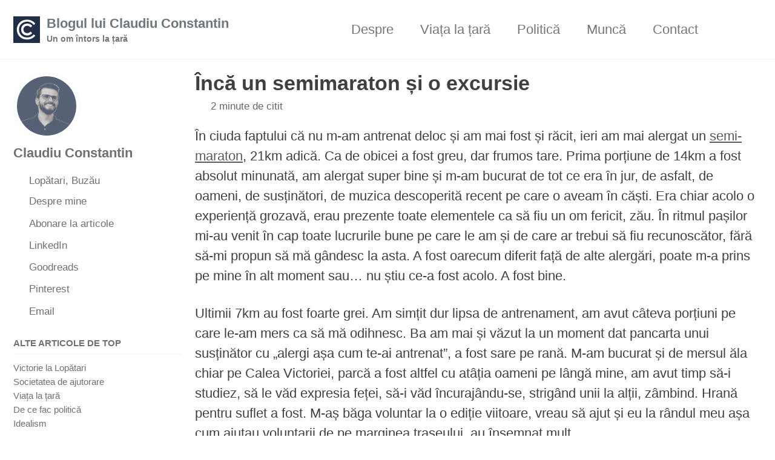

--- FILE ---
content_type: text/html; charset=UTF-8
request_url: https://claudiu.blog/inca-un-semimaraton-si-o-excursie/
body_size: 5890
content:
<!doctype html>
<!--
  Minimal Mistakes Jekyll Theme 4.26.2 by Michael Rose
  Copyright 2013-2024 Michael Rose - mademistakes.com | @mmistakes
  Free for personal and commercial use under the MIT license
  https://github.com/mmistakes/minimal-mistakes/blob/master/LICENSE
-->

<html lang="ro-RO" class="no-js">
  <head>
    <meta charset="utf-8">

<!-- begin _includes/seo.html --><title>Încă un semimaraton și o excursie - Blogul lui Claudiu Constantin</title>
<meta name="description" content="În ciuda faptului că nu m-am antrenat deloc și am mai fost și răcit, ieri am mai alergat un semi-maraton, 21km adică. Ca de obicei a fost greu, dar frumos tare. Prima porțiune de 14km a fost absolut minunată, am alergat super bine și m-am bucurat de tot ce era în jur, de asfalt, de…">


  <meta name="author" content="Claudiu Constantin">
  
  <meta property="article:author" content="Claudiu Constantin">
  


<meta property="og:type" content="article">
<meta property="og:locale" content="ro_RO">
<meta property="og:site_name" content="Blogul lui Claudiu Constantin">
<meta property="og:title" content="Încă un semimaraton și o excursie">
<meta property="og:url" content="https://claudiu.blog/inca-un-semimaraton-si-o-excursie/">


  <meta property="og:description" content="În ciuda faptului că nu m-am antrenat deloc și am mai fost și răcit, ieri am mai alergat un semi-maraton, 21km adică. Ca de obicei a fost greu, dar frumos tare. Prima porțiune de 14km a fost absolut minunată, am alergat super bine și m-am bucurat de tot ce era în jur, de asfalt, de…">



  <meta property="og:image" content="https://claudiu.blog/assets/icons/blog-claudiu-constantin.jpg">





  <meta property="article:published_time" content="2014-10-06T00:00:00+00:00">





  

  


<link rel="canonical" href="https://claudiu.blog/inca-un-semimaraton-si-o-excursie/">












<!-- end _includes/seo.html -->



  <link href="/feed.xml" type="application/atom+xml" rel="alternate" title="Blogul lui Claudiu Constantin Feed">
<meta name="viewport" content="width=device-width, initial-scale=1.0">

<script type="text/javascript">
  document.documentElement.className = document.documentElement.className.replace(/\bno-js\b/g, '') + ' js ';
  
</script>

<!-- For all browsers -->
<link rel="stylesheet" href="/assets/css/main.css">
<link rel="preload" href="https://cdn.jsdelivr.net/npm/@fortawesome/fontawesome-free@latest/css/all.min.css" as="style" onload="this.onload=null;this.rel='stylesheet'">
<noscript><link rel="stylesheet" href="https://cdn.jsdelivr.net/npm/@fortawesome/fontawesome-free@latest/css/all.min.css"></noscript>



    <!-- start custom head snippets -->

<!-- insert favicons. use https://realfavicongenerator.net/ -->

<!-- end custom head snippets -->

  </head>

  <body class="layout--single wide">
    <nav class="skip-links">
  <ul>
    <li><a href="#site-nav" class="screen-reader-shortcut">Skip to primary navigation</a></li>
    <li><a href="#main" class="screen-reader-shortcut">Skip to content</a></li>
    <li><a href="#footer" class="screen-reader-shortcut">Skip to footer</a></li>
  </ul>
</nav>

    

<div class="masthead">
  <div class="masthead__inner-wrap">
    <div class="masthead__menu">
      <nav id="site-nav" class="greedy-nav">
        
          <a class="site-logo" href="/"><img src="/assets/icons/claudiu-constantin-logo.jpg" alt="Blogul lui Claudiu Constantin"></a>
        
        <a class="site-title" href="/">
          Blogul lui Claudiu Constantin
          <span class="site-subtitle">Un om întors la țară</span>
        </a>
        <ul class="visible-links"><li class="masthead__menu-item">
              <a
                href="/despre/"
                
                
              >Despre</a>
            </li><li class="masthead__menu-item">
              <a
                href="/categorii/viata-la-tara"
                
                
              >Viața la țară</a>
            </li><li class="masthead__menu-item">
              <a
                href="/categorii/politica"
                
                
              >Politică</a>
            </li><li class="masthead__menu-item">
              <a
                href="/categorii/munca"
                
                
              >Muncă</a>
            </li><li class="masthead__menu-item">
              <a
                href="/contact/"
                
                
              >Contact</a>
            </li></ul>
        
        <button class="search__toggle" type="button">
          <span class="visually-hidden">Toggle search</span>
          <i class="fas fa-search"></i>
        </button>
        
        <button class="greedy-nav__toggle hidden" type="button">
          <span class="visually-hidden">Comută meniul</span>
          <div class="navicon"></div>
        </button>
        <ul class="hidden-links hidden"></ul>
      </nav>
    </div>
  </div>
</div>


    <div class="initial-content">
      





<div id="main" role="main">
  
  <div class="sidebar sticky">
  


<div itemscope itemtype="https://schema.org/Person" class="h-card">

  
    <div class="author__avatar">
      <a href="https://claudiu.blog/">
        <img src="/assets/img/claudiu-constantin.jpg" alt="Claudiu Constantin" itemprop="image" class="u-photo">
      </a>
    </div>
  

  <div class="author__content">
    <h3 class="author__name p-name" itemprop="name">
      <a class="u-url" rel="me" href="https://claudiu.blog/" itemprop="url">Claudiu Constantin</a>
    </h3>
    
      <div class="author__bio p-note" itemprop="description">
        

      </div>
    
  </div>

  <div class="author__urls-wrapper">
    <button class="btn btn--inverse">Urmărește</button>
    <ul class="author__urls social-icons">
      
        <li itemprop="homeLocation" itemscope itemtype="https://schema.org/Place">
          <i class="fas fa-fw fa-map-marker-alt" aria-hidden="true"></i> <span itemprop="name" class="p-locality">Lopătari, Buzău</span>
        </li>
      

      
        
          
            <li><a href="/despre/" rel="nofollow noopener noreferrer me"><i class="fas fa-fw fa-link" aria-hidden="true"></i><span class="label">Despre mine</span></a></li>
          
        
          
            <li><a href="http://eepurl.com/gcI6fX" rel="nofollow noopener noreferrer me" itemprop="sameAs"><i class="fas fa-fw fa-paper-plane" aria-hidden="true"></i><span class="label">Abonare la articole</span></a></li>
          
        
          
            <li><a href="https://www.linkedin.com/in/claudiuconstantin" rel="nofollow noopener noreferrer me" itemprop="sameAs"><i class="fab fa-fw fa-linkedin" aria-hidden="true"></i><span class="label">LinkedIn</span></a></li>
          
        
          
            <li><a href="https://www.goodreads.com/claudiuconstantin" rel="nofollow noopener noreferrer me" itemprop="sameAs"><i class="fab fa-fw fa-goodreads" aria-hidden="true"></i><span class="label">Goodreads</span></a></li>
          
        
          
            <li><a href="https://ro.pinterest.com/claudiuconst" rel="nofollow noopener noreferrer me" itemprop="sameAs"><i class="fab fa-fw fa-pinterest" aria-hidden="true"></i><span class="label">Pinterest</span></a></li>
          
        
      

      

      
        <li>
          <a href="mailto:salut@claudiu.blog" rel="me" class="u-email">
            <meta itemprop="email" content="salut@claudiu.blog" />
            <i class="fas fa-fw fa-envelope-square" aria-hidden="true"></i><span class="label">Email</span>
          </a>
        </li>
      

      

      

      

      

      

      

      

      

      

      

      

      

      

      

      

      

      

      

      

      

      

      

      <!--
  <li>
    <a href="http://link-to-whatever-social-network.com/user/" itemprop="sameAs" rel="nofollow noopener noreferrer me">
      <i class="fas fa-fw" aria-hidden="true"></i> Custom Social Profile Link
    </a>
  </li>
-->
    </ul>
  </div>
</div>

  
    
      
      
      
      
    
    
      <nav class="nav__list">
  
  <input id="ac-toc" name="accordion-toc" type="checkbox" />
  <label for="ac-toc">Comută meniul</label>
  <ul class="nav__items">
    
      
      
        <li>
          
            <span class="nav__sub-title">Alte articole de top</span>
          

          
          <ul>
            
              <li><a href="/victorie/">Victorie la Lopătari</a></li>
            
              <li><a href="/frontul-buzoian/">Societatea de ajutorare</a></li>
            
              <li><a href="/categorii/viata-la-tara/">Viața la țară</a></li>
            
              <li><a href="/de-ce-fac-politica/">De ce fac politică</a></li>
            
              <li><a href="/idealism/">Idealism</a></li>
            
          </ul>
          
        </li>
      
    
  </ul>
</nav>

    
  
  </div>



  <article class="page" itemscope itemtype="https://schema.org/CreativeWork">
    <meta itemprop="headline" content="Încă un semimaraton și o excursie">
    <meta itemprop="description" content="În ciuda faptului că nu m-am antrenat deloc și am mai fost și răcit, ieri am mai alergat un semi-maraton, 21km adică. Ca de obicei a fost greu, dar frumos tare. Prima porțiune de 14km a fost absolut minunată, am alergat super bine și m-am bucurat de tot ce era în jur, de asfalt, de…">
    <meta itemprop="datePublished" content="2014-10-06T00:00:00+00:00">
    

    <div class="page__inner-wrap">
      
        <header>
          <h1 id="page-title" class="page__title" itemprop="headline">
            <a href="https://claudiu.blog/inca-un-semimaraton-si-o-excursie/" itemprop="url">Încă un semimaraton și o excursie
</a>
          </h1>
          

  <p class="page__meta">
    

    

    
      
      

      <span class="page__meta-readtime">
        <i class="far fa-clock" aria-hidden="true"></i>
        
          2 minute de citit
        
      </span>
    
  </p>


        </header>
      

      <section class="page__content" itemprop="text">
        
        <p>În ciuda faptului că nu m-am antrenat deloc și am mai fost și răcit, ieri am mai alergat un <a href="https://bucharest-marathon.com" title="bucharest-marathon.com">semi-maraton</a>, 21km adică. Ca de obicei a fost greu, dar frumos tare. Prima porțiune de 14km a fost absolut minunată, am alergat super bine și m-am bucurat de tot ce era în jur, de asfalt, de oameni, de susținători, de muzica descoperită recent pe care o aveam în căști. Era chiar acolo o experiență grozavă, erau prezente toate elementele ca să fiu un om fericit, zău. În ritmul pașilor mi-au venit în cap toate lucrurile bune pe care le am și de care ar trebui să fiu recunoscător, fără să-mi propun să mă gândesc la asta. A fost oarecum diferit față de alte alergări, poate m-a prins pe mine în alt moment sau… nu știu ce-a fost acolo. A fost bine.</p>

<p>Ultimii 7km au fost foarte grei. Am simțit dur lipsa de antrenament, am avut câteva porțiuni pe care le-am mers ca să mă odihnesc. Ba am mai și văzut la un moment dat pancarta unui susținător cu „alergi așa cum te-ai antrenat”, a fost sare pe rană. M-am bucurat și de mersul ăla chiar pe Calea Victoriei, parcă a fost altfel cu atâția oameni pe lângă mine, am avut timp să-i studiez, să le văd expresia feței, să-i văd încurajându-se, strigând unii la alții, zâmbind. Hrană pentru suflet a fost. M-aș băga voluntar la o ediție viitoare, vreau să ajut și eu la rândul meu așa cum ajutau voluntarii de pe marginea traseului, au însemnat mult.</p>

<p>Nimic nu se compară cu trecerea liniei de finish, e un sentiment incredibil care nu poate fi explicat în cuvinte. E un moment care se simte cu toate simțurile, cu tot corpul în zvâcnirea lui nebună, cu respirația grea, cu inima care bate să rupă pieptul. De fiecare dată mă ia cu frisoane după ce trec linia aia, nu mai știu de mine de bucurie. Mi se ia chip-ul de concurs, mi se vâră medalia pe gât și mă îndrept agale către centrele de hidratare, către prietenii care și-au rupt din timpul personal și treburi și au venit să mă susțină. E al naibii de frumos, de-abia aștept să o fac iar!</p>

<p>În rest, ce să mai zic? Pe 18 octombrie e <a href="https://www.crosulcramelor.ro/" title="Crosul Cramelor">Crosul Cramelor</a> la Urlați, sunt tare curios cum o să fie. Cu chitara avansez cam greu, cred că o să merg la niște cursuri. Mi-am găsit recent o firmă cu oameni de care-mi place mult, o să încep munca peste o săptămână. Mâine dis de dimineață plec în chiar ultima excursie din acest <a href="/sabbatical/" title="Sabbatical"><em>sabbatical</em></a> către Maramureș, de unul singur. Nu am planuri extrem de clare, o să văd ce-mi iese în cale.</p>

<p>Înainte către restul vieții.</p>

<iframe src="//www.youtube.com/embed/qM6RFE1p8Z8?rel=0" width="560" height="315" frameborder="0" allowfullscreen="allowfullscreen"></iframe>

        
      </section>

      <footer class="page__meta">
        
        


        

  <p class="page__date"><strong><i class="fas fa-fw fa-calendar-alt" aria-hidden="true"></i> Publicat la data:</strong> <time class="dt-published" datetime="2014-10-06T00:00:00+00:00">October 6, 2014</time></p>

      </footer>

      

      
  <nav class="pagination">
    
      <a href="/inteleg/" class="pagination--pager" title="Înțeleg
">Anterior</a>
    
    
      <a href="/bautura-sa-fie-ca-restul-curge/" class="pagination--pager" title="Băutură să fie, că restul curge
">Următor</a>
    
  </nav>

    </div>

    
  </article>

  
  
    
<div class="page__related">
  
  <h2 class="page__related-title">S-ar putea să-ți placă</h2>
  <div class="grid__wrapper">
    
      
      



<div class="grid__item">
  <article class="archive__item" itemscope itemtype="https://schema.org/CreativeWork">
    
      <div class="archive__item-teaser">
        <img src="/assets/img/posts/iohannis.jpg" alt="">
      </div>
    
    <h2 class="archive__item-title no_toc" itemprop="headline">
      
        <a href="/demisie-iohannis/" rel="permalink">Lecția lui Iohannis: puterea îmbată
</a>
      
    </h2>
    

  <p class="page__meta">
    

    

    
      
      

      <span class="page__meta-readtime">
        <i class="far fa-clock" aria-hidden="true"></i>
        
          1 minute de citit
        
      </span>
    
  </p>


    <p class="archive__item-excerpt" itemprop="description">Cea mai importantă lecție pe care ne-a predat-o profesorul Iohannis este despre puterea care îmbată. Am văzut-o la el și am văzut-o la oameni care mi-au fost...</p>
  </article>
</div>

    
      
      



<div class="grid__item">
  <article class="archive__item" itemscope itemtype="https://schema.org/CreativeWork">
    
      <div class="archive__item-teaser">
        <img src="/assets/img/posts/teaser/candidat.jpg" alt="">
      </div>
    
    <h2 class="archive__item-title no_toc" itemprop="headline">
      
        <a href="/primar-dollo/" rel="permalink">Viață de primar la țară
</a>
      
    </h2>
    

  <p class="page__meta">
    

    

    
      
      

      <span class="page__meta-readtime">
        <i class="far fa-clock" aria-hidden="true"></i>
        
          2 minute de citit
        
      </span>
    
  </p>


    <p class="archive__item-excerpt" itemprop="description">Dollo m-a contactat cu un chestionar mai lung care mi-a luat luni de zile să-l termin. Răspunsurile sunt cam dezlânate, dar reflectă deasemenea o realitate d...</p>
  </article>
</div>

    
      
      



<div class="grid__item">
  <article class="archive__item" itemscope itemtype="https://schema.org/CreativeWork">
    
      <div class="archive__item-teaser">
        <img src="/assets/img/posts/teaser/tastatura.jpg" alt="">
      </div>
    
    <h2 class="archive__item-title no_toc" itemprop="headline">
      
        <a href="/scris/" rel="permalink">Despre scrisul întrerupt
</a>
      
    </h2>
    

  <p class="page__meta">
    

    

    
      
      

      <span class="page__meta-readtime">
        <i class="far fa-clock" aria-hidden="true"></i>
        
          2 minute de citit
        
      </span>
    
  </p>


    <p class="archive__item-excerpt" itemprop="description">De când sunt la primărie n-am mai reușit să-mi fac timp pentru blog. Pentru scris în general. Momentul a coincis și cu venirea primului copil, apoi a venit ș...</p>
  </article>
</div>

    
      
      



<div class="grid__item">
  <article class="archive__item" itemscope itemtype="https://schema.org/CreativeWork">
    
      <div class="archive__item-teaser">
        <img src="/assets/img/posts/castelul-soria-moria.jpg" alt="">
      </div>
    
    <h2 class="archive__item-title no_toc" itemprop="headline">
      
        <a href="/primar/" rel="permalink">Un moment din viața de primar
</a>
      
    </h2>
    

  <p class="page__meta">
    

    

    
      
      

      <span class="page__meta-readtime">
        <i class="far fa-clock" aria-hidden="true"></i>
        
          4 minute de citit
        
      </span>
    
  </p>


    <p class="archive__item-excerpt" itemprop="description">Încă mai navighez prin hățișurile funcției publice și descopăr modalități de a face lucrurile, însă pot povesti un moment dintr-o zi despre care cred că desc...</p>
  </article>
</div>

    
  </div>
</div>

  
  
</div>

      
    </div>

    
      <div class="search-content">
        <div class="search-content__inner-wrap"><div class="search-searchbar"></div>
  <div class="search-hits"></div></div>

      </div>
    

    <div id="footer" class="page__footer">
      <footer>
        <!-- start custom footer snippets -->

<!-- end custom footer snippets -->
        <div class="page__footer-follow">
  <ul class="social-icons">
    
      <li><strong>Urmărește:</strong></li>
    

    
      
        
          <li><a href="http://eepurl.com/gcI6fX" rel="nofollow noopener noreferrer"><i class="fas fa-fw fa-paper-plane" aria-hidden="true"></i> Abonare cu email</a></li>
        
      
    

    
      <li><a href="/feed.xml"><i class="fas fa-fw fa-rss-square" aria-hidden="true"></i> Feed RSS</a></li>
    
  </ul>
</div>

<div class="page__footer-copyright">&copy; 2025 <a href="https://claudiu.blog">Blogul lui Claudiu Constantin</a>. Cu sprijinul <a href="https://jekyllrb.com" rel="nofollow">Jekyll</a> &amp; <a href="https://mademistakes.com/work/minimal-mistakes-jekyll-theme/" rel="nofollow">Minimal Mistakes</a>.</div>

      </footer>
    </div>

    
  <script src="/assets/js/main.min.js"></script>


<script>
// Including InstantSearch.js library and styling
const loadSearch = function() {
  const loadCSS = function(src) {
    var link = document.createElement('link');
    link.rel = 'stylesheet';
    link.type = 'text/css';
    link.href = src;
    link.media = 'all';
    document.head.appendChild(link);
  };

  var script = document.createElement('script');
  script.setAttribute("type", "text/javascript");
  script.setAttribute("src", "https://cdn.jsdelivr.net/npm/instantsearch.js@2.3.3/dist/instantsearch.min.js");
  script.addEventListener("load", function() {
    // Instantiating InstantSearch.js with Algolia credentials
    const search = instantsearch({
      appId: 'J1HIP9OR5K',
      apiKey: 'c790772baaf4b7a048976268c387e933',
      indexName: 'claudiu.blog',
      searchParameters: {
        restrictSearchableAttributes: ['title', 'content']
      }
    });

    const hitTemplate = function(hit) {
      const url = hit.url;
      const hightlight = hit._highlightResult;
      const title = hightlight.title && hightlight.title.value  || "";
      const content = hightlight.html && hightlight.html.value  || "";

      return `
        <div class="list__item">
          <article class="archive__item" itemscope itemtype="https://schema.org/CreativeWork">
            <h2 class="archive__item-title" itemprop="headline"><a href="${url}">${title}</a></h2>
            <div class="archive__item-excerpt" itemprop="description">${content}</div>
          </article>
        </div>
      `;
    }

    // Adding searchbar and results widgets
    search.addWidget(
      instantsearch.widgets.searchBox({
        container: '.search-searchbar',
        
        placeholder: 'Caută ceva...'
      })
    );
    search.addWidget(
      instantsearch.widgets.hits({
        container: '.search-hits',
        templates: {
          item: hitTemplate,
          empty: 'No results',
        }
      })
    );

    if (!search.started) {
      search.start();
    }
  });
  document.body.appendChild(script);

  loadCSS("https://cdn.jsdelivr.net/npm/instantsearch.js@2.3.3/dist/instantsearch.min.css");
  loadCSS("https://cdn.jsdelivr.net/npm/instantsearch.js@2.3.3/dist/instantsearch-theme-algolia.min.css");
};

// Starting the search only when toggle is clicked
$(document).ready(function() {
  var scriptLoaded = false;

  $(".search__toggle").on("click", function() {
    if (!scriptLoaded) {
      loadSearch();
      scriptLoaded = true;
    }
  });
});
</script>





  <!-- Global site tag (gtag.js) - Google Analytics -->
<script async src="https://www.googletagmanager.com/gtag/js?id=G-818818T2QS"></script>
<script>
  window.dataLayer = window.dataLayer || [];
  function gtag(){dataLayer.push(arguments);}
  gtag('js', new Date());

  gtag('config', 'G-818818T2QS', { 'anonymize_ip': false});
</script>








  </body>
</html>
